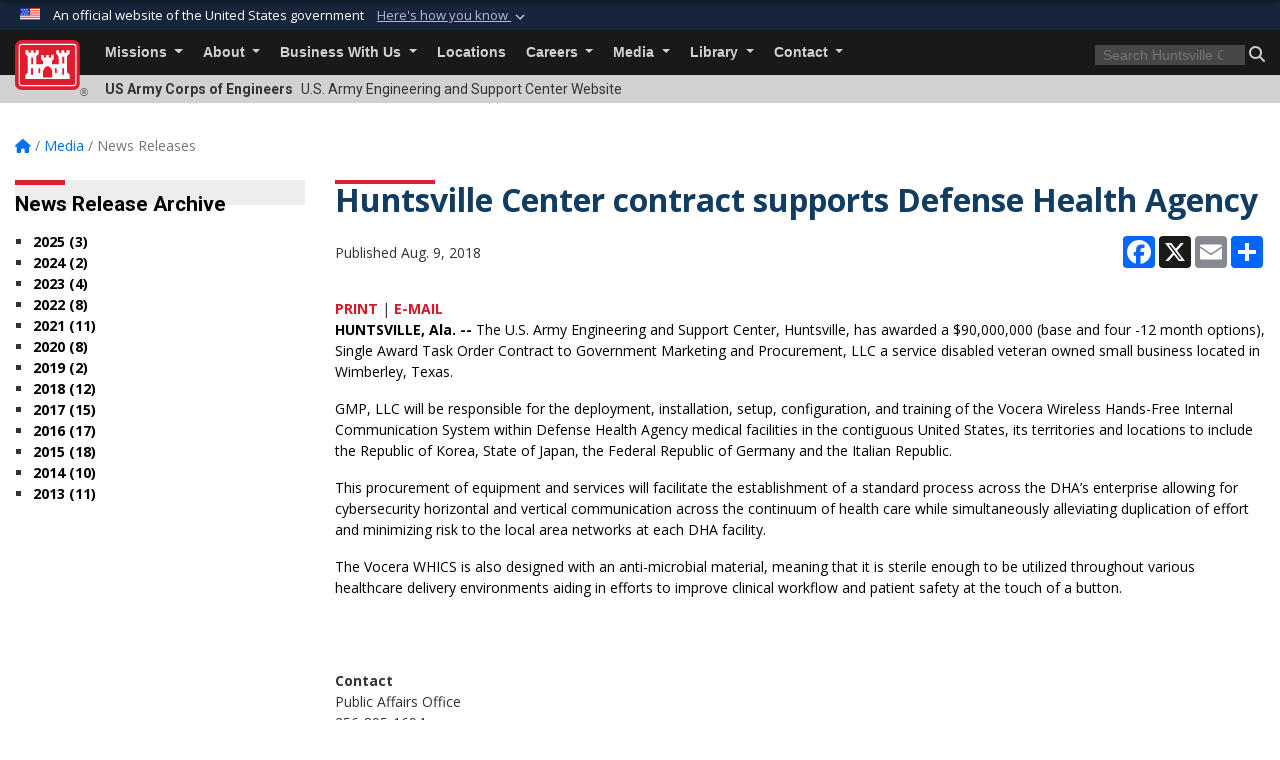

--- FILE ---
content_type: text/html; charset=utf-8
request_url: https://www.hnc.usace.army.mil/Media/News-Releases/Article/1598348/huntsville-center-contract-supports-defense-health-agency/
body_size: 16410
content:
<!DOCTYPE html>
<html  lang="en-US">
<head id="Head"><meta content="text/html; charset=UTF-8" http-equiv="Content-Type" />
<meta name="REVISIT-AFTER" content="1 DAYS" />
<meta name="RATING" content="GENERAL" />
<meta name="RESOURCE-TYPE" content="DOCUMENT" />
<meta content="text/javascript" http-equiv="Content-Script-Type" />
<meta content="text/css" http-equiv="Content-Style-Type" />
<title>
	Huntsville Center contract supports Defense Health Agency > U.S. Army Engineering and Support Center > News Releases
</title><meta id="MetaDescription" name="description" content="HUNTSVILLE, Ala. -- The U.S. Army Engineering and Support Center, Huntsville, has awarded a $90,000,000 (base and four -12 month options), Single Award Task Order Contract to Government Marketing and Procurement, LLC a service disabled veteran owned small, " /><meta id="MetaKeywords" name="keywords" content="News, Releases, News Releases" /><meta id="MetaRobots" name="robots" content="INDEX, FOLLOW" /><link href="/Resources/Shared/stylesheets/dnndefault/7.0.0/default.css?cdv=3460" type="text/css" rel="stylesheet"/><link href="/DesktopModules/ArticleCS/module.css?cdv=3460" type="text/css" rel="stylesheet"/><link href="/DesktopModules/ArticleCSDashboard/module.css?cdv=3460" type="text/css" rel="stylesheet"/><link href="/Desktopmodules/SharedLibrary/ValidatedPlugins/slick-carousel/slick/slick.css?cdv=3460" type="text/css" rel="stylesheet"/><link href="/Desktopmodules/SharedLibrary/Plugins/bootstrap4/css/bootstrap.min.css?cdv=3460" type="text/css" rel="stylesheet"/><link href="/Portals/_default/Skins/USACETheme/skin.css?cdv=3460" type="text/css" rel="stylesheet"/><link href="/Portals/65/portal.css?cdv=3460" type="text/css" rel="stylesheet"/><link href="/Desktopmodules/SharedLibrary/Plugins/SocialIcons/css/fa-social-icons.css?cdv=3460" type="text/css" rel="stylesheet"/><link href="/Desktopmodules/SharedLibrary/Plugins/Skin/SkipNav/css/skipnav.css?cdv=3460" type="text/css" rel="stylesheet"/><link href="/desktopmodules/ArticleCS/styles/USACE2/style.css?cdv=3460" type="text/css" rel="stylesheet"/><link href="/Desktopmodules/SharedLibrary/Plugins/ColorBox/colorbox.css?cdv=3460" type="text/css" rel="stylesheet"/><link href="/Desktopmodules/SharedLibrary/Plugins/carouFredSel/base.css?cdv=3460" type="text/css" rel="stylesheet"/><link href="/Desktopmodules/SharedLibrary/Plugins/MediaElement4.2.9/mediaelementplayer.css?cdv=3460" type="text/css" rel="stylesheet"/><link href="/Desktopmodules/SharedLibrary/Plugins/slimbox/slimbox2.css?cdv=3460" type="text/css" rel="stylesheet"/><link href="/Desktopmodules/SharedLibrary/ValidatedPlugins/font-awesome6/css/all.min.css?cdv=3460" type="text/css" rel="stylesheet"/><link href="/Desktopmodules/SharedLibrary/ValidatedPlugins/font-awesome6/css/v4-shims.min.css?cdv=3460" type="text/css" rel="stylesheet"/><link href="/Desktopmodules/SharedLibrary/Plugins/smartmenus/addons/bootstrap-4/jquery.smartmenus.bootstrap-4.css?cdv=3460" type="text/css" rel="stylesheet"/><script src="/Resources/libraries/jQuery/03_07_01/jquery.js?cdv=3460" type="text/javascript"></script><script src="/Resources/libraries/jQuery-Migrate/03_04_01/jquery-migrate.js?cdv=3460" type="text/javascript"></script><script src="/Resources/libraries/jQuery-UI/01_13_03/jquery-ui.min.js?cdv=3460" type="text/javascript"></script><link rel='icon' href='/Portals/65/favicon.ico?ver=Ho2y2pkXyj8y4_G0cGSzGQ%3d%3d' type='image/x-icon' /><meta name='host' content='DMA Public Web' /><meta name='contact' content='dma.WebSD@mail.mil' /><link rel="stylesheet" type="text/css" href="/DesktopModules/SharedLibrary/Controls/Banner/CSS/usa-banner.css" /><script  src="/Desktopmodules/SharedLibrary/Plugins/GoogleAnalytics/Universal-Federated-Analytics-8.7.js?agency=DOD&subagency=USACE&sitetopic=dma.web&dclink=true"  id="_fed_an_ua_tag" ></script><meta name='twitter:card' content='summary_large_image' /><meta name='twitter:title' content='Huntsville&#32;Center&#32;contract&#32;supports&#32;Defense&#32;Health&#32;Agency' /><meta name='twitter:description' content='HUNTSVILLE,&#32;Ala.&#32;--&#32;The&#32;U.S.&#32;Army&#32;Engineering&#32;and&#32;Support&#32;Center,&#32;Huntsville,&#32;has&#32;awarded&#32;a&#32;$90,000,000&#32;(base&#32;and&#32;four&#32;-12&#32;month&#32;options),&#32;Single&#32;Award&#32;Task&#32;Order&#32;Contract&#32;to&#32;Government&#32;Marketing&#32;and' /><meta name='twitter:site' content='@CEHNC' /><meta name='twitter:creator' content='@CEHNC' /><meta property='og:site_name' content='U.S.&#32;Army&#32;Engineering&#32;and&#32;Support&#32;Center' /><meta property='og:type' content='article' /><meta property='og:title' content='Huntsville&#32;Center&#32;contract&#32;supports&#32;Defense&#32;Health&#32;Agency' /><meta property='og:description' content='HUNTSVILLE,&#32;Ala.&#32;--&#32;The&#32;U.S.&#32;Army&#32;Engineering&#32;and&#32;Support&#32;Center,&#32;Huntsville,&#32;has&#32;awarded&#32;a&#32;$90,000,000&#32;(base&#32;and&#32;four&#32;-12&#32;month&#32;options),&#32;Single&#32;Award&#32;Task&#32;Order&#32;Contract&#32;to&#32;Government&#32;Marketing&#32;and' /><meta property='og:image' content='' /><meta property='og:url' content='https://www.hnc.usace.army.mil/Media/News-Releases/Article/1598348/huntsville-center-contract-supports-defense-health-agency/' /><meta name="viewport" content="width=device-width, initial-scale=1, shrink-to-fit=no" /></head>
<body id="Body">

    <form method="post" action="/Media/News-Releases/Article/1598348/huntsville-center-contract-supports-defense-health-agency/" id="Form" enctype="multipart/form-data">
<div class="aspNetHidden">
<input type="hidden" name="__EVENTTARGET" id="__EVENTTARGET" value="" />
<input type="hidden" name="__EVENTARGUMENT" id="__EVENTARGUMENT" value="" />
<input type="hidden" name="__VIEWSTATE" id="__VIEWSTATE" value="pAK2XLQP6HsWzK9gp31tSB2S0qB0KvcGF8xX2KhAWU4s0YxfCeanA2l7JM+E9kmnN6UUwyZIv1E4ZJzr4MVYGJBoh7DojNQlECeQSi8e3fpHvrPM2BkKOBAjZRWYFz4EOWnfjOti7LvRG21I4Ulcixh9DHqnq/g5R8as5t2+gCP4jkhwiuDKOpNarETnbEkPFgnXbTjdGyOI92V7WIQIzC+bx47ifKpOKI9GX2w62JPwwLuAB2DbY79vj+/uKpLLNuvKWyz3mkifsDP/aC/5chhjK6x5BWmvNCvFuLK3iQOpVMHkikiSauYMO5yWO0xEchac80JKMHQ11THPaiVCHu6j7Aw6CNzqtO5u0NYA4wKD9QJ29/d+0DAAVzJMxvMV0QMo2BymQkWSgkulQGgMfDW23H3sx92HcV+Q0WDufKmaHA1QRTpOlAECQ7RKtnplgMxeRfnG7Q4AQcR7BF9Onz+WMTZafKpXDvdHxPHio6Wam3aeQpEH4EaMa5qCOWI+VRbUTTbw0q9Yf0+FajUZx3nEnk9PyEHAtR6PL0Rmib/6yBXl1nYwf3RCAh8wOTMN8tht07aWLKt8bmj2EhJhIR4kHPE06mu7aa9NIUVNi6ZjUVNfdDQa2zsxr8iUr+TiBMGtj+j6Dc07BCwfXQltxe5Mz/0VDQ5DCmkxZtD1NG971LPww+fIYU6gDkYyMEGLei5x/nCB7w5BA/23hJi3LQM+mrgH19EL3o8QE3dGd3d+jbFlqFyIAZDNO4WoZTOjJ0tAcSG7DzDTN80bE91bSU5F+yUu9sE5X8zXv/Ho4V0pXRg7IissX+B+QEto2yxQTkGHazlHUz6XEYfHxmLlSsVWnrJPjG3AqAwg2emFaHS0AX5w7ceX6vQz7c/1NMUrp2nLeO30jb+I1J9r6/rF1+okTDQrevkk1uRw0OsiBgyIGIxJPrkCvFc8PB2RMIhk1R2cX7uli7nvXp7xExQ2mimaFIHYzdSpeFxsgMM7SqvZ0UYQyvSTMCd/JwCKzROv5FeFQRezNabQrj/km9JVSjX/f0f+lCOQup4lbQ5rn8KFAVctOj9XWKrIoSF9n5U1VwxarEuGFs1IM/[base64]/VqECTAjaFmVfH//qFlCWscwDACBKAhpVsFtW/pk40B1K6xNMzNi6CVxctrhHcLC+UIRz+o31mSPoBRHUryvv44sUhWQc5qbEegnm6ClXqSIFjO5LcMlMO1L20biI7ieN2pIfP8zIu8hpkn+rA4Wj4Eeho/CPgca8Ti2lx4aK4uRYWBN5Oi9oG0rFXpBQ5ZmWXrwqYn641ve+NXn28PxQo0tajTGUNj0yL8rOKxsSm7nOdoEKIav2W0xiAfeJdo72xN1UjhEP3pEQCcYlgl6+QxTtbJGaYpe7xsfQ/8SfFw0luC6Ieilmu3Csfy2924EcsO78Euay7m6BvRsuWEVDVcqq7tRGhMuiJfnDAQrQTNeWD3CcwkwqmlKv48XwFBTGyBCk5mKzdo5oWmplwJbdVbnutvjin016wRT1fG2lPIcfXLCEK3rayrf2f4WzZxMrHCnh3YgFmTD2R7QeuS3n8FJ/cKdBv8kkXTiDkM6S6Z4tbEK/NX8IiEFeNhSn3lu8noqeY9+N2w9a4UpL2FN7i/DGZo5zKrDz6vNHUVuMkQq7At03l0bL52pN/r++NrhVEl26QsE5HUv/5dIxk8Fx5qbqxpps3JQYb/9Sj1JP36WfVyCoUhR/Vo0xervzfInzDFmu0ERxJLpObA9jxx+4BqR1VX5R0hbcrF/yjlS+sxc1wBgCDYbtjGckfOXd7lMrf/pXjUNs+nPwDXzNNlDxz0t78P4zEJAH66AWljYLh9bgFRvNAcy/rqArWMRoGIF+vVoyhTcKnmNKjaRsiYNXfZ8iYzAJxigBEoagpym6L+v5qzWkOI0yhpiNDwPxk5god3BpRLOCUZpe23rvsKz2YTlbtxieIppqlfRuDJgp2d0j3BsQ5vTQ1pygpEsEGY74cM6iRE31bE/WuSbSzREX7fVUipdFZmGrND6Nwev1XT54tNm7Cliu/mgKFWDCnpqxBzF/FtT6yA1ZZ2VgTRjfcMGn08p08halgf+8MAbHW40NQ7iz4QrWF8XtOubsM/3IT+42yre/q3uwRzUObDZKbvRZiF2Gq0P4JQDklBzNsWCgAnwvnl7xXjvB/lnvAF30jnQPhhieTQltpe5tKgCeqWDG5pDy3MTKZ4uvHKYW44339dQ57bADYlagFAvBYWfiD/HiL1yVF8wi84SbyGn+hU/3lDs9NwsxTgNDq/HFQUyuOWEHbDpTemgvbEIZ3cf280zTG/UzQh0FAzgc6lroB2Krju0xEsGw0FkLw6h5pMay6vK0+ggllLEATn9Ulwk/KnJb+s95GL7SAzaAseYE+ACl2497om/mU4wAfKYPctzm8gM6lkiWLAAhYlIyk2oGAwaGmJkFdykBmmkKXYdIY1rEEnbVYJG0CAUV1R5jiH6yf/TK/gnIFd3B2GLYGTrhOEvYVV0Qecx48V+5XrBexHcjBUXf6n5s7UXbBTfPb0zvHEeExWAuue9OREVM9b/w+ygpkvOwDfwDH8pLPWn4MTfAJ1ybFj36TbmRSYfh3MC/pZRMx03E5TTx3eGFOgaUcgK3vzH9G4FWO3UUV4/searq7ySWCEop17NbF61wc+fLbGymMFSVr83aJQFFCtazIuWf51LTyMWrIjw1dPWMnlukRyMNIiBpLrbPryPitR4jqZvZtfnhm3lVO2WpT2tDF6NgUR2nA8IYCkTzYIU4FxdCpFMXipyYp+G0lvhDNez/Gw6dA4OwLbYw37Phr9EZcO6F9AjQ/rztGJ5ToVCx+ODn0LNkdx4/2cAxFEtsMBGTOHcbHpzeo/9AQxiTx8zYctxnEFr3ejQUdYZzcXnCvC3LNRqGw2fm3lCoX/zgAD3ZwcvU4MWtKkdnDdvULVPZIN+VCs9DrllsTZb1Db4hVU1+1oaQ29NAiuTFFo2FY7hab1gSfYx3HzRfqA/5oTpJbleMgjh+pNmQyKTWykJZ2yNF0/JddjUHr0QlIcjuZJhIsyPceMlXInsGtwWUnRyRhNaGgBhuaez8T9dRrMUwH4xSqE9fCeoJyzmm4V7vUL4ElDzHpIdIgi3gt9AGlt+96uZDg3e/t0GGNfPxoiiMtjjn1xtAW4AJQsZxrgjBdecnc0IovkoE7i4Myh0lwPhkAEpbslLyeQQqxWJnZAmVT263dGPgvXC3hpgajp0GldUjyvF0s6Xu1qaW2t9huvjO1zrWTXUhDnG5kZhjR8WuLkmZHKLSpd4YIvR94pJvCO1A4OMStyF48smrnGudbCHNJA/[base64]/[base64]/37OpPP00S/[base64]/9RgBnhOExcIBtMGJqoVRFfD7gwOIoOQtY94Sa9pF1AgzQ3BCQL/gIPCw+9oAvxazKXIUmsJlFCRmSZROUXa+AU2AcNFdYjwuunME0yYrbJaENcp57o4bBu9nZSbK9Nws9u1RMbDsFvX6VgKhoxh0F2qXxYrX/JfY4OQq4QV0XlPh7SQkMH07UFROvlXYsYFKYOKhj2HwTT/NeSyCB77iCSUFUNKSRX25gboPYfw6IRXpFCeP3+1gzOI2BDCshVzAxkloJas1nlpzFkcw8cJ72u/+GfBBYMiP13P2n6PV+WYQtGi8efTwFwFvnMLmxAZyCsPOGQv702esmsEcnZx494LHFtAcCgwHON2rd/jq268OPrSb4reDSXV3yB96Oo+nY15NCNc6VLvLX23JfJv+2NqqZJce/6OpLzvzmEHX72oJM7rmU6XwKvdqIHXB4Fo7knHwnNmvXgQHe9BZnZ74CymqZOCaPomIOtcxXJv/6eAKtMtfumN2cKyLC+WPNUs9SzC2q9Z4I3J6eWsmp7/IZjtPjLhrLO7FXMT0G9+i9bbXIRckxaX/J35KivDZK/E4Le+wviFqgL/L1WjkgUUvo09xJPBI+/V+oFzSAgeo8+uNBeerIfmaTPO6hCi5Se4w==" />
</div>

<script type="text/javascript">
//<![CDATA[
var theForm = document.forms['Form'];
if (!theForm) {
    theForm = document.Form;
}
function __doPostBack(eventTarget, eventArgument) {
    if (!theForm.onsubmit || (theForm.onsubmit() != false)) {
        theForm.__EVENTTARGET.value = eventTarget;
        theForm.__EVENTARGUMENT.value = eventArgument;
        theForm.submit();
    }
}
//]]>
</script>


<script src="/WebResource.axd?d=pynGkmcFUV2YRBDbasXhoakaqdeI-_09hOJyJqDzsDsl2pX8MS4jrFU_QRw1&amp;t=638901627720898773" type="text/javascript"></script>


<script src="/ScriptResource.axd?d=NJmAwtEo3IrKGQZJaQ-59ps9QE7NB-cd8FtY8K_IKR198d6n1yFeBXjBOfSie8_YpnxWr5TH_Xa1YuI6xvu2xbnYgibsEU5YeVIVuQL9OF1wgOqmP8IRYf5-D9bdkdSDspeMsQ2&amp;t=32e5dfca" type="text/javascript"></script>
<script src="/ScriptResource.axd?d=dwY9oWetJoLC35ezSMivQTHgohaws39GHERz_2Vs-fMqSX4XSS-TGUwHNwlX-SjZdeyVi2T18HyTsBGhhCgcdE7ySD6n4ENZHt2zQ9wqrft0ffaCn4pNEJ2yI2hoEpa5BC03t8XV-nAfRCVl0&amp;t=32e5dfca" type="text/javascript"></script>
<div class="aspNetHidden">

	<input type="hidden" name="__VIEWSTATEGENERATOR" id="__VIEWSTATEGENERATOR" value="CA0B0334" />
	<input type="hidden" name="__VIEWSTATEENCRYPTED" id="__VIEWSTATEENCRYPTED" value="" />
	<input type="hidden" name="__EVENTVALIDATION" id="__EVENTVALIDATION" value="N902fIWues7SSaPLDTw0T2Gbzu8KE1Jq48wAAPUZeg3ez43pVp9K/UnD61qntIwShMnsf+2T6tlEIzvfjWXdl1mZDzM5FvkdcjD087uiE+odrM8l" />
</div><script src="/Desktopmodules/SharedLibrary/Plugins/MediaElement4.2.9/mediaelement-and-player.js?cdv=3460" type="text/javascript"></script><script src="/Desktopmodules/SharedLibrary/ValidatedPlugins/slick-carousel/slick/slick.min.js?cdv=3460" type="text/javascript"></script><script src="/js/dnn.js?cdv=3460" type="text/javascript"></script><script src="/js/dnn.modalpopup.js?cdv=3460" type="text/javascript"></script><script src="/js/dnncore.js?cdv=3460" type="text/javascript"></script><script src="/Desktopmodules/SharedLibrary/Plugins/Mobile-Detect/mobile-detect.min.js?cdv=3460" type="text/javascript"></script><script src="/DesktopModules/ArticleCS/Resources/ArticleCS/js/ArticleCS.js?cdv=3460" type="text/javascript"></script><script src="/Desktopmodules/SharedLibrary/Plugins/ColorBox/jquery.colorbox.js?cdv=3460" type="text/javascript"></script><script src="/Desktopmodules/SharedLibrary/Plugins/carouFredSel/jquery.carouFredSel-6.2.1.js?cdv=3460" type="text/javascript"></script><script src="/Desktopmodules/SharedLibrary/Plugins/DVIDSAnalytics/DVIDSVideoAnalytics.min.js?cdv=3460" type="text/javascript"></script><script src="/Desktopmodules/SharedLibrary/Plugins/DVIDSAnalytics/analyticsParamsForDVIDSAnalyticsAPI.js?cdv=3460" type="text/javascript"></script><script src="/Desktopmodules/SharedLibrary/Plugins/TouchSwipe/jquery.touchSwipe.min.js?cdv=3460" type="text/javascript"></script><script src="/Desktopmodules/SharedLibrary/Plugins/slimbox/slimbox2.js?cdv=3460" type="text/javascript"></script><script src="/Desktopmodules/SharedLibrary/Plugins/BodyScrollLock/bodyScrollLock.js?cdv=3460" type="text/javascript"></script><script src="/js/dnn.servicesframework.js?cdv=3460" type="text/javascript"></script><script src="/Desktopmodules/SharedLibrary/Plugins/Skin/js/common.js?cdv=3460" type="text/javascript"></script>
<script type="text/javascript">
//<![CDATA[
Sys.WebForms.PageRequestManager._initialize('ScriptManager', 'Form', ['tdnn$ctr27229$Article$desktopmodules_articlecs_article_ascx$UpdatePanel1','dnn_ctr27229_Article_desktopmodules_articlecs_article_ascx_UpdatePanel1'], [], [], 180, '');
//]]>
</script>

        
        
        


<script type="text/javascript">
$('#personaBar-iframe').load(function() {$('#personaBar-iframe').contents().find("head").append($("<style type='text/css'>.personabar .personabarLogo {}</style>")); });
</script>
<div id="dnn_ctl03_header_banner_container" class="header_banner_container">
    <span class="header_banner_inner">
        <div class="header_banner_flag">
            An official website of the United States government 
        <div class="header_banner_accordion" tabindex="0" role="button" aria-expanded="false"><u>Here's how you know 
        <span class="expand-more-container"><svg xmlns="http://www.w3.org/2000/svg" height="24" viewBox="0 0 24 24" width="24">
                <path d="M0 0h24v24H0z" fill="none" />
                <path class="expand-more" d="M16.59 8.59L12 13.17 7.41 8.59 6 10l6 6 6-6z" />
            </svg></span></u></div>
        </div>
        <div class="header_banner_panel" style="">
            <div class="header_banner_panel_item">
                <span class="header_banner_dotgov"></span>
                <div id="dnn_ctl03_bannerContentLeft" class="header_banner_content"><p class="banner-contentLeft-text"><strong> Official websites use .mil </strong></p>A <strong>.mil</strong> website belongs to an official U.S. Department of Defense organization in the United States.</div>
            </div>
            <div class="header_banner_panel_item https">
                <span class="header_banner_https"></span>
                <div id="dnn_ctl03_bannerContentRight" class="header_banner_content"><p class="banner-contentRight-text"><strong>Secure .mil websites use HTTPS</strong></p><div> A <strong>lock (<span class='header_banner_icon_lock'><svg xmlns = 'http://www.w3.org/2000/svg' width='52' height='64' viewBox='0 0 52 64'><title>lock </title><path class='icon_lock' fill-rule='evenodd' d='M26 0c10.493 0 19 8.507 19 19v9h3a4 4 0 0 1 4 4v28a4 4 0 0 1-4 4H4a4 4 0 0 1-4-4V32a4 4 0 0 1 4-4h3v-9C7 8.507 15.507 0 26 0zm0 8c-5.979 0-10.843 4.77-10.996 10.712L15 19v9h22v-9c0-6.075-4.925-11-11-11z' /> </svg></span>)</strong> or <strong> https://</strong> means you’ve safely connected to the .mil website. Share sensitive information only on official, secure websites.</div></div>
            </div>

        </div>
    </span>
</div><style> .header_banner_container{ background-color: #15263b; color: #FFF; } .icon_lock { fill: #FFF;} .header_banner_container .header_banner_content .banner-contentLeft-text, .header_banner_container .header_banner_content .banner-contentRight-text { color: #FFF;} </style>
<script type="text/javascript">

jQuery(document).ready(function() {
initializeSkin();
});

</script>

<script type="text/javascript">
var skinvars = {"SiteName":"U.S. Army Engineering and Support Center","SiteShortName":"Huntsville Center USACE","SiteSubTitle":"","aid":"eschuntsville","IsSecureConnection":true,"IsBackEnd":false,"DisableShrink":false,"IsAuthenticated":false,"SearchDomain":"search.usa.gov","SiteUrl":"https://www.hnc.usace.army.mil/","LastLogin":null,"IsLastLoginFail":false,"IncludePiwik":false,"PiwikSiteID":-1,"SocialLinks":{"Facebook":{"Url":"https://www.facebook.com/HuntsvilleCenter","Window":"_blank","Relationship":"noopener"},"Twitter":{"Url":"http://twitter.com/CEHNC","Window":"_blank","Relationship":"noopener"},"YouTube":{"Url":"http://www.youtube.com/CORPSCONNECTION","Window":"_blank","Relationship":"noopener"},"Flickr":{"Url":"https://www.flickr.com/photos/huntsvillecenter/","Window":"_blank","Relationship":"noopener"},"Pintrest":{"Url":"","Window":null,"Relationship":null},"Instagram":{"Url":"","Window":"","Relationship":null},"Blog":{"Url":"","Window":"_blank","Relationship":"noopener"},"RSS":{"Url":"","Window":"","Relationship":null},"Podcast":{"Url":"","Window":"","Relationship":null},"Email":{"Url":"","Window":"","Relationship":null},"LinkedIn":{"Url":"","Window":null,"Relationship":null},"Snapchat":{"Url":"","Window":"_blank","Relationship":"noopener"}},"SiteLinks":null,"LogoffTimeout":3300000,"SiteAltLogoText":""};
</script>
<script type="application/ld+json">{"@context":"http://schema.org","@type":"Organization","logo":"https://www.hnc.usace.army.mil/Portals/65/HNC seal.jpg?ver=rbmpynNcJMayuEa9SRE2zQ%3d%3d","name":"U.S. Army Engineering and Support Center","url":"https://www.hnc.usace.army.mil/","sameAs":["https://www.facebook.com/HuntsvilleCenter","http://twitter.com/CEHNC","http://www.youtube.com/CORPSCONNECTION"]}</script>

<div id="app" class="app_usace app-inner   ">
    

<div id="skip-link-holder"><a id="skip-link" href="#skip-target">Skip to main content (Press Enter).</a></div>

<header id="header-main">
    
    <div id="header-title">
        <div class="page-container">
            <div class="container-fluid flex">
                <div class="site-name">US Army Corps of Engineers</div>
                <div class="site-area">U.S. Army Engineering and Support Center Website</div>
            </div>
        </div>
    </div>
    <div id="header-menu">
        <div class="page-container">
            <div class="container-fluid">
                <div class="site-logo">
                    
                    <a href="https://www.hnc.usace.army.mil/">
                        <img src="/Portals/_default/Skins/USACETheme/Assets/images/usace-logo-color.svg" alt="U.S. Army Engineering and Support Center"/>
                    </a>
                    <div class='reg'>&reg;</div>
                </div>
                <nav class="navbar navbar-expand-md" id="main-menu" aria-label="main menu">
                    <div class="collapse navbar-collapse" id="navbarSupportedContent">
                        <a id="mobile-menu-close" class="mobile-menu-trigger" href="javascript:;" data-toggle="collapse" data-target="#navbarSupportedContent" aria-controls="navbarSupportedContent" aria-expanded="false" aria-label="Toggle navigation"><i class="fa fa-times"></i></a>
                        

<!-- ./ helper -->


        <ul id="main-nav" class="navbar-nav mr-auto" data-sm-options="{collapsibleBehavior: 'link', bootstrapHighlightClasses: 'focused', showTimeout: 0, showFunction: null, hideTimeout: 0, hideFunction: null, subMenusSubOffsetX: 0, subMenusSubOffsetY: 0, subMenusMaxWidth: '26em'}">
                    <li class="nav-item  dropdown">
                                <a class="nav-link dropdown-toggle"
           href="https://www.hnc.usace.army.mil/Missions/"
            
           data-toggle="dropdown"
           id="navbarDropdownMenuLink_0"
           aria-haspopup="true"
           aria-expanded="false"
                         
>
           Missions
        </a>

                                <ul class="dropdown-menu" aria-labelledby="navbarDropdownMenuLink_0">
                    <li>
                                <a class="dropdown-item"
           href="https://www.hnc.usace.army.mil/Missions/Environmental-and-Munitions/"
                      
>
           Environmental and Munitions
        </a>

                    </li>                    <li>
                                <a class="dropdown-item"
           href="https://www.hnc.usace.army.mil/Missions/Ordnance-and-Explosives-Directorate/"
                      
>
           Ordnance and Explosives Directorate
        </a>

                    </li>                    <li class="dropdown dropdown-submenu">
                                <a class="dropdown-item dropdown-toggle"
           href="https://www.hnc.usace.army.mil/Missions/Engineering-Directorate/"
            
           data-toggle="dropdown"
           id="navbarDropdownMenuLink_101"
           aria-haspopup="true"
           aria-expanded="false"
                         
>
           Engineering Directorate
        </a>

                                <ul class="dropdown-menu" aria-labelledby="navbarDropdownMenuLink_101">
                    <li>
                                <a class="dropdown-item"
           href="https://www.hnc.usace.army.mil/Missions/Engineering-Directorate/TECHINFO/"
                      
>
           TECHINFO
        </a>

                    </li>        </ul>

                    </li>
                    <li class="dropdown dropdown-submenu">
                                <a class="dropdown-item dropdown-toggle"
           href="https://www.hnc.usace.army.mil/Missions/Installation-Support-and-Programs-Management/"
            
           data-toggle="dropdown"
           id="navbarDropdownMenuLink_102"
           aria-haspopup="true"
           aria-expanded="false"
                         
>
           Installation Support and Programs Management
        </a>

                                <ul class="dropdown-menu" aria-labelledby="navbarDropdownMenuLink_102">
                    <li>
                                <a class="dropdown-item"
           href="https://www.hnc.usace.army.mil/Missions/Installation-Support-and-Programs-Management/Information-Technology-Services/"
                      
>
           Information Technology Services
        </a>

                    </li>                    <li class="dropdown dropdown-submenu">
                                <a class="dropdown-item dropdown-toggle"
           href="https://www.hnc.usace.army.mil/Missions/Installation-Support-and-Programs-Management/Energy-Landing-page/"
            
           data-toggle="dropdown"
           id="navbarDropdownMenuLink_202"
           aria-haspopup="true"
           aria-expanded="false"
                         
>
           Energy Division
        </a>

                                <ul class="dropdown-menu" aria-labelledby="navbarDropdownMenuLink_202">
                    <li>
                                <a class="dropdown-item"
           href="https://www.hnc.usace.army.mil/Missions/Installation-Support-and-Programs-Management/Energy-Division/Integrated-Energy-Solutions/"
                      
>
           Integrated Energy Solutions
        </a>

                    </li>        </ul>

                    </li>
                    <li>
                                <a class="dropdown-item"
           href="https://www.hnc.usace.army.mil/Missions/Installation-Support-and-Programs-Management/Range-and-Training-Land-Program/"
                      
>
           Range and Training Land Program
        </a>

                    </li>        </ul>

                    </li>
                    <li>
                                <a class="dropdown-item"
           href="https://www.hnc.usace.army.mil/Missions/Centers-of-Expertise/"
                      
>
           Centers of Expertise
        </a>

                    </li>                    <li class="dropdown dropdown-submenu">
                                <a class="dropdown-item dropdown-toggle"
           href="https://www.hnc.usace.army.mil/Missions/Command-and-Staff-Offices/"
            
           data-toggle="dropdown"
           id="navbarDropdownMenuLink_104"
           aria-haspopup="true"
           aria-expanded="false"
                         
>
           Command and Staff Offices
        </a>

                                <ul class="dropdown-menu" aria-labelledby="navbarDropdownMenuLink_104">
                    <li>
                                <a class="dropdown-item"
           href="https://www.hnc.usace.army.mil/Missions/Command-and-Staff-Offices/Resource-Management/"
                      
>
           Resource Management
        </a>

                    </li>                    <li>
                                <a class="dropdown-item"
           href="https://www.hnc.usace.army.mil/Missions/Command-and-Staff-Offices/Safety-Office/"
                      
>
           Safety Office
        </a>

                    </li>        </ul>

                    </li>
        </ul>

                    </li>
                    <li class="nav-item  dropdown">
                                <a class="nav-link dropdown-toggle"
           href="https://www.hnc.usace.army.mil/About/"
            
           data-toggle="dropdown"
           id="navbarDropdownMenuLink_1"
           aria-haspopup="true"
           aria-expanded="false"
                         
>
           About
        </a>

                                <ul class="dropdown-menu" aria-labelledby="navbarDropdownMenuLink_1">
                    <li>
                                <a class="dropdown-item"
           href="https://www.hnc.usace.army.mil/About/Mission-and-Vision/"
                      
>
           Mission and Vision
        </a>

                    </li>                    <li>
                                <a class="dropdown-item"
           href="https://www.hnc.usace.army.mil/About/Leadership/"
                      
>
           Leadership
        </a>

                    </li>                    <li>
                                <a class="dropdown-item"
           href="https://www.hnc.usace.army.mil/About/History/"
                      
>
           History
        </a>

                    </li>                    <li>
                                <a class="dropdown-item"
           href="https://www.hnc.usace.army.mil/About/FAQ/"
                      
>
           FAQ
        </a>

                    </li>                    <li>
                                <a class="dropdown-item"
           href="http://www.usace.army.mil/About/CampaignPlan.aspx"
                      target="_blank" rel="noopener noreferrer" aria-label="Campaign Plan will open in a new tab"
  target="_blank"  >
           Campaign Plan
        </a>

                    </li>                    <li>
                                <a class="dropdown-item"
           href="https://www.hnc.usace.army.mil/About/Organizational-Chart/"
                      
>
           Organizational Chart
        </a>

                    </li>        </ul>

                    </li>
                    <li class="nav-item  dropdown">
                                <a class="nav-link dropdown-toggle"
           href="https://www.hnc.usace.army.mil/Business-With-Us/"
            
           data-toggle="dropdown"
           id="navbarDropdownMenuLink_2"
           aria-haspopup="true"
           aria-expanded="false"
                         
>
           Business With Us
        </a>

                                <ul class="dropdown-menu" aria-labelledby="navbarDropdownMenuLink_2">
                    <li>
                                <a class="dropdown-item"
           href="https://www.hnc.usace.army.mil/Business-With-Us/Contracting/"
                      
>
           Contracting
        </a>

                    </li>                    <li class="dropdown dropdown-submenu">
                                <a class="dropdown-item dropdown-toggle"
           href="https://www.hnc.usace.army.mil/Business-With-Us/Small-Business/"
            
           data-toggle="dropdown"
           id="navbarDropdownMenuLink_102"
           aria-haspopup="true"
           aria-expanded="false"
                         
>
           Small Business
        </a>

                                <ul class="dropdown-menu" aria-labelledby="navbarDropdownMenuLink_102">
                    <li>
                                <a class="dropdown-item"
           href="https://www.hnc.usace.army.mil/Business-With-Us/Small-Business/Small-Business-Office-Marketing-Guide/"
                      
>
           Small Business Office Marketing Guide
        </a>

                    </li>        </ul>

                    </li>
        </ul>

                    </li>
                    <li class="nav-item ">
                                <a class="nav-link"
           href="https://www.hnc.usace.army.mil/Locations/"
                      
>
           Locations
        </a>

                    </li>
                    <li class="nav-item  dropdown">
                                <a class="nav-link dropdown-toggle"
           href="https://www.hnc.usace.army.mil/Careers/"
            
           data-toggle="dropdown"
           id="navbarDropdownMenuLink_4"
           aria-haspopup="true"
           aria-expanded="false"
                         
>
           Careers
        </a>

                                <ul class="dropdown-menu" aria-labelledby="navbarDropdownMenuLink_4">
                    <li>
                                <a class="dropdown-item"
           href="https://www.hnc.usace.army.mil/Careers/Opportunities/"
                      
>
           Opportunities
        </a>

                    </li>        </ul>

                    </li>
                    <li class="nav-item  dropdown">
                                <a class="nav-link dropdown-toggle"
           href="https://www.hnc.usace.army.mil/Media/"
            
           data-toggle="dropdown"
           id="navbarDropdownMenuLink_5"
           aria-haspopup="true"
           aria-expanded="false"
                         
>
           Media
        </a>

                                <ul class="dropdown-menu" aria-labelledby="navbarDropdownMenuLink_5">
                    <li>
                                <a class="dropdown-item"
           href="https://www.hnc.usace.army.mil/Media/News-Stories/"
                      
>
           News Stories
        </a>

                    </li>                    <li>
                                <a class="dropdown-item"
           href="https://www.hnc.usace.army.mil/Media/News-Releases/"
                      
>
           News Releases
        </a>

                    </li>                    <li>
                                <a class="dropdown-item"
           href="https://www.hnc.usace.army.mil/Media/Fact-Sheets/"
                      
>
           Fact Sheets
        </a>

                    </li>                    <li>
                                <a class="dropdown-item"
           href="https://www.hnc.usace.army.mil/Media/Videos/"
                      
>
           Videos
        </a>

                    </li>                    <li>
                                <a class="dropdown-item"
           href="https://www.hnc.usace.army.mil/Media/Images/"
                      
>
           Images
        </a>

                    </li>                    <li>
                                <a class="dropdown-item"
           href="https://www.hnc.usace.army.mil/Media/Social-Media/"
                      
>
           Social Media
        </a>

                    </li>        </ul>

                    </li>
                    <li class="nav-item  dropdown">
                                <a class="nav-link dropdown-toggle"
           href="https://www.hnc.usace.army.mil/Library/"
            
           data-toggle="dropdown"
           id="navbarDropdownMenuLink_6"
           aria-haspopup="true"
           aria-expanded="false"
                         
>
           Library
        </a>

                                <ul class="dropdown-menu" aria-labelledby="navbarDropdownMenuLink_6">
                    <li>
                                <a class="dropdown-item"
           href="https://www.hnc.usace.army.mil/Library/Huntsville-Center-Bulletin/"
                      
>
           Huntsville Center Bulletin
        </a>

                    </li>                    <li>
                                <a class="dropdown-item"
           href="https://www.hnc.usace.army.mil/Library/MDMS-Update-Newsletter/"
                      
>
           MDMS Update Newsletter
        </a>

                    </li>        </ul>

                    </li>
                    <li class="nav-item  dropdown">
                                <a class="nav-link dropdown-toggle"
           href="https://www.hnc.usace.army.mil/Contact/"
            
           data-toggle="dropdown"
           id="navbarDropdownMenuLink_7"
           aria-haspopup="true"
           aria-expanded="false"
                         
>
           Contact
        </a>

                                <ul class="dropdown-menu" aria-labelledby="navbarDropdownMenuLink_7">
                    <li>
                                <a class="dropdown-item"
           href="https://www.hnc.usace.army.mil/phonedirectory/"
                      
>
           Phone Directory
        </a>

                    </li>                    <li>
                                <a class="dropdown-item"
           href="https://www.hnc.usace.army.mil/Contact/RSS/"
                      
>
           RSS
        </a>

                    </li>        </ul>

                    </li>
        </ul>
        <script>
            $("#main-nav a.is-disabled").click(function (event) {
                event.preventDefault();
            });
        </script>
<!-- ./ node count -->

                    </div>
                </nav>
                <div id="main-search">
                    <input type="search" aria-label="Search" class="usagov-search-autocomplete skin-search-input-ph" autocomplete="off" name="search" maxlength="255" placeholder="Search..." value="" />
                    <i role="button" class="fa fa-search skin-search-go" aria-label="Search Button" tabindex="0"></i>
                </div>
                <div id="mobile-menu">
                    <a id="search-form-trigger" href="javascript:;" aria-label="Search Button"><i class="fa fa-search"></i></a>
                    <a id="mobile-menu-trigger" class="mobile-menu-trigger" href="javascript:;" data-toggle="collapse" data-target="#navbarSupportedContent" aria-controls="navbarSupportedContent" aria-expanded="false" aria-label="Toggle navigation"><i class="fa fa-bars"></i></a>
                </div>
            </div>
        </div>
    </div>
</header>
<p id="skip-target-holder"><a id="skip-target" name="skip-target" class="skip" tabindex="0" href="#skip-target" innertext="Start of main content" title="Start of main content"></a></p>
    <div id="content" role="main">
        <div class="page-container">
            <div class="container-fluid">
                

<div class="breadcrumbs">
  <span id="dnn_Breadcrumb_Breadcrumb_lblBreadCrumb" itemprop="breadcrumb" itemscope="" itemtype="https://schema.org/breadcrumb"><span itemscope itemtype="http://schema.org/BreadcrumbList"><span itemprop="itemListElement" itemscope itemtype="http://schema.org/ListItem"><a href="https://www.hnc.usace.army.mil/" class="skin-breadcrumb" itemprop="item" ><span itemprop="name">Home Page</span></a><meta itemprop="position" content="1" /></span> / <span itemprop="itemListElement" itemscope itemtype="http://schema.org/ListItem"><a href="https://www.hnc.usace.army.mil/Media/" class="skin-breadcrumb" itemprop="item"><span itemprop="name">Media</span></a><meta itemprop="position" content="2" /></span> / <span itemprop="itemListElement" itemscope itemtype="http://schema.org/ListItem"><a href="https://www.hnc.usace.army.mil/Media/News-Releases/" class="skin-breadcrumb" itemprop="item"><span itemprop="name">News Releases</span></a><meta itemprop="position" content="3" /></span></span></span>
  <script type="text/javascript">
      jQuery(".breadcrumbs a").last().removeAttr("href").css("text-decoration", "none");
      jQuery(".breadcrumbs a").first().html("<i class='fas fa-home' aria-label='home icon' role='navigation'></i> <span class='sr-only'>Home</span>");
  </script>
</div>

                <div class="row">
                    <div id="dnn_ContentPane" class="col-md backend-cp-collapsible DNNEmptyPane"></div>
                </div>
                <div class="row">
                    <div id="dnn_LeftPane" class="col-md-3 backend-cp-fixed"><div class="DnnModule DnnModule-ArticleCSDashboard DnnModule-27230"><a name="27230"></a>

<div class="box-usace box-usace-striped">
    <h2 id="dnn_ctr27230_titleControl" class="box-header-striped">
        <span id="dnn_ctr27230_dnnTITLE_titleLabel" class="title">News Release Archive</span>



    </h2>
    <div id="dnn_ctr27230_ContentPane" class="box-content"><!-- Start_Module_27230 --><div id="dnn_ctr27230_ModuleContent" class="DNNModuleContent ModArticleCSDashboardC">
	<div id="dnn_ctr27230_Dashboard_ph">
		
<div class="adash archive">
    <ul>
        
        <li>
            
            <a class="tlink" href='https://www.hnc.usace.army.mil/Media/News-Releases/Year/2025/'><strong>2025 (3)</strong></a>
            
        </li>
        
        <li>
            
            <a class="tlink" href='https://www.hnc.usace.army.mil/Media/News-Releases/Year/2024/'><strong>2024 (2)</strong></a>
            
        </li>
        
        <li>
            
            <a class="tlink" href='https://www.hnc.usace.army.mil/Media/News-Releases/Year/2023/'><strong>2023 (4)</strong></a>
            
        </li>
        
        <li>
            
            <a class="tlink" href='https://www.hnc.usace.army.mil/Media/News-Releases/Year/2022/'><strong>2022 (8)</strong></a>
            
        </li>
        
        <li>
            
            <a class="tlink" href='https://www.hnc.usace.army.mil/Media/News-Releases/Year/2021/'><strong>2021 (11)</strong></a>
            
        </li>
        
        <li>
            
            <a class="tlink" href='https://www.hnc.usace.army.mil/Media/News-Releases/Year/2020/'><strong>2020 (8)</strong></a>
            
        </li>
        
        <li>
            
            <a class="tlink" href='https://www.hnc.usace.army.mil/Media/News-Releases/Year/2019/'><strong>2019 (2)</strong></a>
            
        </li>
        
        <li>
            
            <a class="tlink" href='https://www.hnc.usace.army.mil/Media/News-Releases/Year/2018/'><strong>2018 (12)</strong></a>
            
        </li>
        
        <li>
            
            <a class="tlink" href='https://www.hnc.usace.army.mil/Media/News-Releases/Year/2017/'><strong>2017 (15)</strong></a>
            
        </li>
        
        <li>
            
            <a class="tlink" href='https://www.hnc.usace.army.mil/Media/News-Releases/Year/2016/'><strong>2016 (17)</strong></a>
            
        </li>
        
        <li>
            
            <a class="tlink" href='https://www.hnc.usace.army.mil/Media/News-Releases/Year/2015/'><strong>2015 (18)</strong></a>
            
        </li>
        
        <li>
            
            <a class="tlink" href='https://www.hnc.usace.army.mil/Media/News-Releases/Year/2014/'><strong>2014 (10)</strong></a>
            
        </li>
        
        <li>
            
            <a class="tlink" href='https://www.hnc.usace.army.mil/Media/News-Releases/Year/2013/'><strong>2013 (11)</strong></a>
            
        </li>
        
    </ul>
</div>
	</div>


</div><!-- End_Module_27230 --></div>
</div></div></div>
                    <div class="col-md">
                        <div class="row">
                            <div id="dnn_CenterPane_Top" class="col-md backend-cp-collapsible"><div class="DnnModule DnnModule-ArticleCS DnnModule-27229"><a name="27229"></a>

<div class="box-usace">
    <div id="dnn_ctr27229_ContentPane"><!-- Start_Module_27229 --><div id="dnn_ctr27229_ModuleContent" class="DNNModuleContent ModArticleCSC">
	<div id="dnn_ctr27229_Article_desktopmodules_articlecs_article_ascx_UpdatePanel1" class="article-view">
		
        <div class="adetail" itemscope itemtype="http://schema.org/NewsArticle">
    <meta itemprop="datePublished" content="2018-08-09T17:00:31.3830000" />
    <h1 class="title" itemprop="headline">Huntsville Center contract supports Defense Health Agency</h1>
    
    <div class="infos-top">
        <div>
            <div class="info">
                
                
            </div>
            <div class="info">
                <div>Published Aug. 9, 2018</div>
                
            </div>
        </div>
        <div class="social-block">
            
<div class="a2a_kit a2a_kit_size_32 a2a_default_style" data-a2a-url="https://www.hnc.usace.army.mil/Media/News-Releases/Article/1598348/huntsville-center-contract-supports-defense-health-agency/">
    <a class="a2a_button_facebook"></a>
    <a class="a2a_button_x"></a>
    <a class="a2a_button_email"></a>
    <a class="a2a_dd"></a>
</div>
<script type="text/javascript" defer src="https://static.addtoany.com/menu/page.js">
</script>


        </div>
    </div>
    <div style="clear: both; height: 0px;"></div>

    

    <div style="clear: both"></div>
    <div class="da_print">
        <a class="link" href='https://www.hnc.usace.army.mil/DesktopModules/ArticleCS/Print.aspx?PortalId=65&ModuleId=27229&Article=1598348' target="_blank" rel="noopener">PRINT</a>&nbsp;|&nbsp;<a class="link" href="mailto:?Subject=Huntsville Center contract supports Defense Health Agency%20-%20U.S. Army Engineering and Support Center&body=Here%20is%20an%20article%20I%20think%20you%20will%20find%20interesting:%20https://www.hnc.usace.army.mil/Media/News-Releases/Article/1598348/huntsville-center-contract-supports-defense-health-agency/">E-MAIL</a><br />
    </div>

    <div class="body">
        <div class="da_black" itemprop="articleBody">
            <p style="background: white;"><b><span style="color: black;">HUNTSVILLE, Ala. -- </span></b><span style="color: black;">The U.S. Army Engineering and Support Center, Huntsville, has awarded a $90,000,000 (base and four -12 month options), Single Award Task Order Contract to Government Marketing and Procurement, LLC a service disabled veteran owned small business located in Wimberley, Texas. </span></p>
<p style="background: white;"><span style="color: black;">GMP, LLC will be responsible for the deployment, installation, setup, configuration, and training of the Vocera Wireless Hands-Free Internal Communication System within Defense Health Agency medical facilities in the contiguous United States, its territories and locations to include the Republic of Korea, State of Japan, the Federal Republic of Germany and the Italian Republic.&nbsp; </span></p>
<p style="background: white;"><span style="color: black;">This procurement of equipment and services will facilitate the establishment of a standard process across the DHA&rsquo;s enterprise allowing for cybersecurity horizontal and vertical communication across the continuum of health care while simultaneously alleviating duplication of effort and minimizing risk to the local area networks at each DHA facility. </span></p>
<p style="background: white; margin: 0in 0in 0pt;"><span style="color: black;">The Vocera WHICS is also designed with an anti-microbial material, meaning that it is sterile enough to be utilized throughout various healthcare delivery environments aiding in efforts to improve clinical workflow and patient safety at the touch of a button.</span></p>
<br /><br />
        </div>

        

        
        
        

    </div>
    
    <div class="contact-section">
        <strong>Contact</strong><br />
        <div class="contacts">
            <div>
                Public Affairs Office<br />
                
                256-895-1694<br />
                
                
                
                CEHNC-PA@usace.army.mil<br />
                
                
                
            </div>

            
            <div style="clear: left"></div>
        </div>
    </div>
    
    <p>Release no. 18-007</p>

    <div class="infos-bottom">
        <div class="social-block">
            
<div class="a2a_kit a2a_kit_size_32 a2a_default_style" data-a2a-url="https://www.hnc.usace.army.mil/Media/News-Releases/Article/1598348/huntsville-center-contract-supports-defense-health-agency/">
    <a class="a2a_button_facebook"></a>
    <a class="a2a_button_x"></a>
    <a class="a2a_button_email"></a>
    <a class="a2a_dd"></a>
</div>
<script type="text/javascript" defer src="https://static.addtoany.com/menu/page.js">
</script>


        </div>
    </div>
    <div class="tags">
        
<div class="tag">
    <a href='https://www.hnc.usace.army.mil/Media/News-Releases/Tag/6853/huntsville/'>Huntsville</a>
</div>



<div class="tag">
    <a href='https://www.hnc.usace.army.mil/Media/News-Releases/Tag/118658/texas/'>Texas.</a>
</div>



<div class="tag">
    <a href='https://www.hnc.usace.army.mil/Media/News-Releases/Tag/6852/us-army-engineering-and-support-center/'>U.S. Army Engineering and Support Center</a>
</div>



<div class="tag">
    <a href='https://www.hnc.usace.army.mil/Media/News-Releases/Tag/3663/huntsville-center/'>huntsville center</a>
</div>



<div class="tag">
    <a href='https://www.hnc.usace.army.mil/Media/News-Releases/Tag/118655/huntsville-center-cont/'>Huntsville Center cont</a>
</div>



<div class="tag">
    <a href='https://www.hnc.usace.army.mil/Media/News-Releases/Tag/3442/contract-award/'>contract award</a>
</div>



<div class="tag">
    <a href='https://www.hnc.usace.army.mil/Media/News-Releases/Tag/118656/government-marketing-and-procurement-llc/'>Government Marketing and Procurement LLC</a>
</div>



<div class="tag">
    <a href='https://www.hnc.usace.army.mil/Media/News-Releases/Tag/118657/wimberley/'>Wimberley</a>
</div>



<div class="tag">
    <a href='https://www.hnc.usace.army.mil/Media/News-Releases/Tag/64062/defense-health-agency/'>Defense Health Agency</a>
</div>



<div class="tag">
    <a href='https://www.hnc.usace.army.mil/Media/News-Releases/Tag/118659/vocera-wireless-hands-free-internal-communication-system/'>Vocera Wireless Hands-Free Internal Communication System</a>
</div>

    </div>
</div>


    
	</div>




<script type="text/javascript">

    var displayNextPrevNav = false
    var loggedIn = false;
    var articleId = 1598348;
    var moduleId = 27229;
    var mejPlayer;

    $(function () {
        if (!window.delayInitMediaElementJs)
            initMediaElementJs();
    });

    function initMediaElementJs() {
        mejPlayer = $(".article-view video").not(".noplayer").mediaelementplayer({
            pluginPath: "/desktopmodules/SharedLibrary/Plugins/MediaElement4.2.9/",
            videoWidth: '100%',
            videoHeight: '100%',
            success: function (mediaElement, domObject)
            {
                var aDefaultOverlay = jQuery(mediaElement).parents('.media-inline-video, .video-control').find('.defaultVideoOverlay.a-video-button');
                var aHoverOverlay = jQuery(mediaElement).parents('.media-inline-video, .video-control').find('.hoverVideoOverlay.a-video-button');
                var playing = false;
                $("#" + mediaElement.id).parents('.media-inline-video, .video-control').find('.mejs__controls').hide();
                if (typeof GalleryResize === "function")
                    GalleryResize();
                mediaElement.addEventListener('play',
                    function (e) {
                        playing = true;
                        jQuery(".gallery").trigger("pause", false, false);
                        $("#" + e.detail.target.id).parents('.media-inline-video, .video-control').find('.mejs__controls').show();                       
                        $("#" + e.detail.target.id).parents('.media-inline-video, .video-control').find('.duration').hide();
                        if (aDefaultOverlay.length) {
                            aDefaultOverlay.hide();
                            aHoverOverlay.hide();
                        }
                        //place play trigger for DVIDS Analytics
                    }, false);
                mediaElement.addEventListener('pause',
                    function (e) {
                        playing = false;
                        if (aDefaultOverlay.length) {
                            aDefaultOverlay.removeAttr("style");
                            aHoverOverlay.removeAttr("style");
                        }
                    }, false);
                mediaElement.addEventListener('ended',
                    function (e) {
                        playing = false;
                    }, false);

                if (aDefaultOverlay.length) {
                    aDefaultOverlay.click(function () {
                        if (!playing) {
                            mediaElement.play();
                            playing = true;
                        }
                    });
                    aHoverOverlay.click(function () {
                        if (!playing) {
                            mediaElement.play();
                            playing = true;
                        }
                    });
                }
            },
            features: ["playpause", "progress", "current", "duration", "tracks", "volume", "fullscreen"]
        });

        if (displayNextPrevNav) {
            DisplayNextPreviousNav(moduleId, articleId, loggedIn);
        }
    }

    $(window).load(function () {
        if (displayNextPrevNav) {
            var winWidth = $(document).width();
            if (winWidth > 1024) {
                $('#footerExtender').css('height', '0px');
                $('.article-navbtn .headline').addClass('contentPubDate');
            }
            else {
                $('#footerExtender').css('height', $('.article-navbtn .headline').html().length > 0 ? $('.bottomNavContainer').height() + 'px' : '0px');
                $('.article-navbtn .headline').removeClass('contentPubDate');
            }
        }
    });


    $(window).resize(function () {
        if (displayNextPrevNav) {
            var winWidth = $(document).width();

            if (winWidth < 1024) {
                $('#footerExtender').css('height', $('.article-navbtn .headline').html().length > 0 ? $('.bottomNavContainer').height() + 'px' : '0px');
                $('.article-navbtn .headline').removeClass('contentPubDate');
            }
            else {
                $('#footerExtender').css('height', '0px');
                $('.article-navbtn .headline').addClass('contentPubDate');
            }
        }

    });

</script>




</div><!-- End_Module_27229 --></div>
</div>
</div></div>
                        </div>
                        <div class="row">
                            
                            
                        </div>
                        <div class="row">
                            
                        </div>
                        <div class="row">
                            
                            
                            
                        </div>
                        <div class="row">
                            
                        </div>
                        <div class="row">
                            
                            
                            
                            
                        </div>
                        <div class="row">
                            
                        </div>
                    </div>
                    
                </div>
                <div class="row">
                    
                </div>
            </div>
        </div>
        <div id="dnn_FooterPane" class="backend-cp-full DNNEmptyPane"></div>
    </div>
    

<footer id="site-footer">
    <div id="essayons"><span>ESSAYONS</span></div>
    <div id="skin-footer-background">
        <div class="page-container">
            <div class="container-fluid">
                <div class="row">
                    <div class="col-md-12 col-lg-4">
                        <div class="footer-description">
                            <div class="row">
                                <div class="col-md-6 col-lg-12">
                                    <div class="footer-title">Our Mission</div>
                                    <p>Deliver vital engineering solutions, in collaboration with our partners, to secure our Nation, energize our economy, and reduce disaster risk.</p>
                                </div>
                                <div class="col-md-6 col-lg-12">
                                    <div class="footer-title">About the U.S. Army Engineering and Support Center Website</div>
                                    <p>The official public website of the U.S. Army Engineering and Support Center, Huntsville, Alabama</p>
                                </div>
                            </div>
                        </div>
                    </div>
                    <div class="col-12 col-md-9 col-lg-6">
                        <div class="footer-links">
                            <div class="social-icons">
                                <ul class=""><li class=""><a href="https://www.facebook.com/HuntsvilleCenter" target="_blank" rel="noopener noreferrer" aria-label="Facebook opens in a new window" title="Facebook"><span class="social-icon fab fa-facebook social-link-17"></span></a></li><li class=""><a href="http://twitter.com/CEHNC" target="_blank" rel="noopener noreferrer" aria-label="X opens in a new window" title="X"><span class="social-icon fa-brands fa-x-twitter social-link-79"></span></a></li><li class=""><a href="http://www.youtube.com/CORPSCONNECTION" target="_blank" rel="noopener noreferrer" aria-label="YouTube opens in a new window" title="YouTube"><span class="social-icon fab fa-youtube-square social-link-138"></span></a></li><li class=""><a href="https://www.flickr.com/photos/huntsvillecenter/" target="_blank" rel="noopener noreferrer" aria-label="Flickr opens in a new window" title="Flickr"><span class="social-icon fab fa-flickr social-link-197"></span></a></li></ul>


                            </div>
                            <div class="footer-title"></div>
                            <div class="footer-text-links link-rows">
                                <div class="row">
                                    <div class="col-8">
                                        <ul class=""><li class=""><a href="https://dodcio.defense.gov/DoDSection508/Std_Stmt.aspx" target="_blank" rel="noopener noreferrer" aria-label="Accessibility opens in a new window"><span class="text text-link-286">Accessibility</span></a></li><li class=""><a href="/Contact.aspx"><span class="text text-link-348">Contact Us</span></a></li><li class=""><a href="http://www.esd.whs.mil/DD/plainlanguage" target="_blank" rel="noopener noreferrer" aria-label="Plain Language Act opens in a new window"><span class="text text-link-410">Plain Language</span></a></li><li class=""><a href="https://www.usace.army.mil/InformationQualityAct.aspx" target="_blank" rel="noopener noreferrer" aria-label="Information Quality Act opens in a new window"><span class="text text-link-472">Quality Facts</span></a></li><li class=""><a href="https://www.usace.army.mil/LinkDisclaimer.aspx" target="_blank" rel="noopener noreferrer" aria-label="Link Disclaimer opens in a new window"><span class="text text-link-534">Link Disclaimer</span></a></li><li class=""><a href="https://prhome.defense.gov/nofear" target="_blank" rel="noopener noreferrer" aria-label="No Fear Act opens in a new window"><span class="text text-link-596">No Fear Act</span></a></li><li class=""><a href="https://www.usace.army.mil/PrivacyandSecurity.aspx" target="_blank" rel="noopener noreferrer" aria-label="Privacy &amp; Security opens in a new window"><span class="text text-link-658">Privacy & Security</span></a></li><li class=""><a href="mailto:http:cehnc-pa@usace.army.mil" target="_blank" rel="noopener noreferrer" aria-label="Public Inquiries opens in a new window"><span class="text text-link-699">Public Inquiries</span></a></li><li class=""><a href="/SiteMap.aspx"><span class="text text-link-779">Site Map</span></a></li><li class=""><a href="https://www.usa.gov/" target="_blank" rel="noopener noreferrer" aria-label="USA.gov opens in a new window"><span class="text text-link-841">USA.gov</span></a></li><li class=""><a href="https://www.usace.army.mil/Careers/EEO/"><span class="text text-link-1393">EEO & SHARP</span></a></li><li class=""><a href="https://hnc.usace.army.mil/Business-With-Us/Small-Business/"><span class="text text-link-1394">Small Business</span></a></li><li class=""><a href="https://open.defense.gov/"><span class="text text-link-1395">Open Government</span></a></li></ul>


                                    </div>
                                    <div class="col-4 offsite-links">
                                        <ul class=""><li class=""><a href="https://www.usace.army.mil/Engineer-Inspector-General/"><span class="text text-link-1392">IG</span></a></li><li class=""><a href="https://www.hnc.usace.army.mil/Contact/RSS/"><span class="text text-link-1391">RSS</span></a></li><li class=""><a href="https://www.usace.army.mil/FOIA.aspx" target="_blank" rel="noopener noreferrer" aria-label="Freedom of Information Act opens in a new window"><span class="text text-link-903">FOIA</span></a></li><li class=""><a href="https://www.usainscom.army.mil/isalute/" target="_blank" rel="noopener noreferrer" aria-label="iSALUTE opens in a new window"><span class="text text-link-965">iSALUTE</span></a></li></ul>


                                    </div>
                                </div>
                            </div>
                        </div>
                    </div>
                    <div class="col-12 col-md-3 col-lg-2">
                        <div class="footer-text-links logos">
                            <a class="army-logo d-inline d-md-block" href="https://www.army.mil" target="_blank" rel="noopener">
                                <img src="/Portals/_default/Skins/USACETheme/Assets/images/armystar-logo-rb.svg" alt="U.S. Army" />
                            </a>
                            
                            <a class="d-inline d-md-block" href="/About/History">
                                <img src="/Portals/_default/Skins/USACETheme/Assets/images/250-year-logo-FINAL.png" alt="USACE 250th Logo" />
                            </a>
                            
                        </div>
                    </div>
                </div>
            </div>
        </div>
        

<div class="skin-footer-banner">
      <a id="dnn_MainFooter_FooterBanner_hlDmaLink" rel="noreferrer noopener" href="https://www.web.dma.mil/" target="_blank">Hosted by Defense Media Activity - WEB.mil</a>
      <a id="dnn_MainFooter_FooterBanner_hlVcl" rel="noreferrer noopener" href="https://www.veteranscrisisline.net/get-help-now/military-crisis-line/" target="_blank"><img id="dnn_MainFooter_FooterBanner_imgVclImage" class="vcl" src="/DesktopModules/SharedLibrary/Images/VCL%20988_Hoz_CMYK.jpg" alt="Veterans Crisis Line number. Dial 988 then Press 1" /></a>
</div>
    </div>
</footer>
<script>
    var usasearch_config = {
        siteHandle: skinvars.aid,
        autoSubmitOnSelect: false,
    }
</script>
</div>
        <input name="ScrollTop" type="hidden" id="ScrollTop" />
        <input name="__dnnVariable" type="hidden" id="__dnnVariable" autocomplete="off" value="`{`__scdoff`:`1`,`sf_siteRoot`:`/`,`sf_tabId`:`10750`}" />
        <script src="/portals/_default/skins/USACETheme/Assets/js/skin.js?cdv=3460" type="text/javascript"></script><script src="/portals/_default/skins/USACETheme/Assets/js/megamenu.js?cdv=3460" type="text/javascript"></script><script src="/DesktopModules/SharedLibrary/Controls/Banner/JS/GovBanner.js?cdv=3460" type="text/javascript"></script><script src="/DesktopModules/SharedLibrary/ValidatedPlugins/dompurify//purify.min.js?cdv=3460" type="text/javascript"></script><script src="/Desktopmodules/SharedLibrary/Plugins/bootstrap4/js/bootstrap.bundle.min.js?cdv=3460" type="text/javascript"></script><script src="/Desktopmodules/SharedLibrary/Plugins/smartmenus/jquery.smartmenus.js?cdv=3460" type="text/javascript"></script><script src="/Desktopmodules/SharedLibrary/Plugins/smartmenus/addons/bootstrap-4/jquery.smartmenus.bootstrap-4.js?cdv=3460" type="text/javascript"></script><script src="/Desktopmodules/SharedLibrary/Plugins/smartmenus/addons/keyboard/jquery.smartmenus.keyboard.js?cdv=3460" type="text/javascript"></script>
    

<script type="text/javascript">
//<![CDATA[
try{ window.addthis.ost = 0;window.addthis.ready(); }catch(e){}//]]>
</script>
</form>
    <!--CDF(Javascript|/js/dnncore.js?cdv=3460|DnnBodyProvider|100)--><!--CDF(Javascript|/js/dnn.modalpopup.js?cdv=3460|DnnBodyProvider|50)--><!--CDF(Css|/Resources/Shared/stylesheets/dnndefault/7.0.0/default.css?cdv=3460|DnnPageHeaderProvider|5)--><!--CDF(Css|/Portals/_default/Skins/USACETheme/skin.css?cdv=3460|DnnPageHeaderProvider|15)--><!--CDF(Css|/DesktopModules/ArticleCS/module.css?cdv=3460|DnnPageHeaderProvider|10)--><!--CDF(Css|/DesktopModules/ArticleCS/module.css?cdv=3460|DnnPageHeaderProvider|10)--><!--CDF(Css|/DesktopModules/ArticleCSDashboard/module.css?cdv=3460|DnnPageHeaderProvider|10)--><!--CDF(Css|/DesktopModules/ArticleCSDashboard/module.css?cdv=3460|DnnPageHeaderProvider|10)--><!--CDF(Css|/Portals/65/portal.css?cdv=3460|DnnPageHeaderProvider|35)--><!--CDF(Javascript|/Desktopmodules/SharedLibrary/Plugins/Skin/js/common.js?cdv=3460|DnnBodyProvider|101)--><!--CDF(Javascript|/Desktopmodules/SharedLibrary/Plugins/Mobile-Detect/mobile-detect.min.js?cdv=3460|DnnBodyProvider|100)--><!--CDF(Css|/Desktopmodules/SharedLibrary/Plugins/SocialIcons/css/fa-social-icons.css?cdv=3460|DnnPageHeaderProvider|100)--><!--CDF(Css|/Desktopmodules/SharedLibrary/Plugins/Skin/SkipNav/css/skipnav.css?cdv=3460|DnnPageHeaderProvider|100)--><!--CDF(Css|/desktopmodules/ArticleCS/styles/USACE2/style.css?cdv=3460|DnnPageHeaderProvider|100)--><!--CDF(Javascript|/DesktopModules/ArticleCS/Resources/ArticleCS/js/ArticleCS.js?cdv=3460|DnnBodyProvider|100)--><!--CDF(Css|/Desktopmodules/SharedLibrary/Plugins/ColorBox/colorbox.css?cdv=3460|DnnPageHeaderProvider|100)--><!--CDF(Javascript|/Desktopmodules/SharedLibrary/Plugins/ColorBox/jquery.colorbox.js?cdv=3460|DnnBodyProvider|100)--><!--CDF(Css|/desktopmodules/ArticleCS/styles/USACE2/style.css?cdv=3460|DnnPageHeaderProvider|100)--><!--CDF(Javascript|/DesktopModules/ArticleCS/Resources/ArticleCS/js/ArticleCS.js?cdv=3460|DnnBodyProvider|100)--><!--CDF(Javascript|/Desktopmodules/SharedLibrary/Plugins/carouFredSel/jquery.carouFredSel-6.2.1.js?cdv=3460|DnnBodyProvider|100)--><!--CDF(Css|/Desktopmodules/SharedLibrary/Plugins/carouFredSel/base.css?cdv=3460|DnnPageHeaderProvider|100)--><!--CDF(Javascript|/Desktopmodules/SharedLibrary/Plugins/MediaElement4.2.9/mediaelement-and-player.js?cdv=3460|DnnBodyProvider|10)--><!--CDF(Css|/Desktopmodules/SharedLibrary/Plugins/MediaElement4.2.9/mediaelementplayer.css?cdv=3460|DnnPageHeaderProvider|100)--><!--CDF(Javascript|/Desktopmodules/SharedLibrary/Plugins/DVIDSAnalytics/DVIDSVideoAnalytics.min.js?cdv=3460|DnnBodyProvider|100)--><!--CDF(Javascript|/Desktopmodules/SharedLibrary/Plugins/DVIDSAnalytics/analyticsParamsForDVIDSAnalyticsAPI.js?cdv=3460|DnnBodyProvider|100)--><!--CDF(Javascript|/Desktopmodules/SharedLibrary/Plugins/TouchSwipe/jquery.touchSwipe.min.js?cdv=3460|DnnBodyProvider|100)--><!--CDF(Css|/Desktopmodules/SharedLibrary/Plugins/ColorBox/colorbox.css?cdv=3460|DnnPageHeaderProvider|100)--><!--CDF(Javascript|/Desktopmodules/SharedLibrary/Plugins/ColorBox/jquery.colorbox.js?cdv=3460|DnnBodyProvider|100)--><!--CDF(Css|/Desktopmodules/SharedLibrary/Plugins/slimbox/slimbox2.css?cdv=3460|DnnPageHeaderProvider|100)--><!--CDF(Javascript|/Desktopmodules/SharedLibrary/Plugins/slimbox/slimbox2.js?cdv=3460|DnnBodyProvider|100)--><!--CDF(Javascript|/Desktopmodules/SharedLibrary/Plugins/BodyScrollLock/bodyScrollLock.js?cdv=3460|DnnBodyProvider|100)--><!--CDF(Javascript|/Desktopmodules/SharedLibrary/ValidatedPlugins/slick-carousel/slick/slick.min.js?cdv=3460|DnnBodyProvider|10)--><!--CDF(Css|/Desktopmodules/SharedLibrary/ValidatedPlugins/slick-carousel/slick/slick.css?cdv=3460|DnnPageHeaderProvider|10)--><!--CDF(Css|/desktopmodules/ArticleCS/styles/USACE2/style.css?cdv=3460|DnnPageHeaderProvider|100)--><!--CDF(Javascript|/js/dnn.js?cdv=3460|DnnBodyProvider|12)--><!--CDF(Javascript|/js/dnn.servicesframework.js?cdv=3460|DnnBodyProvider|100)--><!--CDF(Javascript|/portals/_default/skins/USACETheme/Assets/js/skin.js?cdv=3460|DnnFormBottomProvider|1)--><!--CDF(Javascript|/portals/_default/skins/USACETheme/Assets/js/megamenu.js?cdv=3460|DnnFormBottomProvider|1)--><!--CDF(Javascript|/DesktopModules/SharedLibrary/ValidatedPlugins/dompurify//purify.min.js?cdv=3460|DnnFormBottomProvider|100)--><!--CDF(Javascript|/DesktopModules/SharedLibrary/Controls/Banner/JS/GovBanner.js?cdv=3460|DnnFormBottomProvider|1)--><!--CDF(Javascript|/Desktopmodules/SharedLibrary/Plugins/bootstrap4/js/bootstrap.bundle.min.js?cdv=3460|DnnFormBottomProvider|100)--><!--CDF(Css|/Desktopmodules/SharedLibrary/Plugins/bootstrap4/css/bootstrap.min.css?cdv=3460|DnnPageHeaderProvider|14)--><!--CDF(Css|/Desktopmodules/SharedLibrary/ValidatedPlugins/font-awesome6/css/all.min.css?cdv=3460|DnnPageHeaderProvider|100)--><!--CDF(Css|/Desktopmodules/SharedLibrary/ValidatedPlugins/font-awesome6/css/v4-shims.min.css?cdv=3460|DnnPageHeaderProvider|100)--><!--CDF(Javascript|/Desktopmodules/SharedLibrary/Plugins/smartmenus/jquery.smartmenus.js?cdv=3460|DnnFormBottomProvider|100)--><!--CDF(Javascript|/Desktopmodules/SharedLibrary/Plugins/smartmenus/addons/bootstrap-4/jquery.smartmenus.bootstrap-4.js?cdv=3460|DnnFormBottomProvider|100)--><!--CDF(Javascript|/Desktopmodules/SharedLibrary/Plugins/smartmenus/addons/keyboard/jquery.smartmenus.keyboard.js?cdv=3460|DnnFormBottomProvider|100)--><!--CDF(Css|/Desktopmodules/SharedLibrary/Plugins/smartmenus/addons/bootstrap-4/jquery.smartmenus.bootstrap-4.css?cdv=3460|DnnPageHeaderProvider|100)--><!--CDF(Javascript|/DesktopModules/SharedLibrary/ValidatedPlugins/dompurify//purify.min.js?cdv=3460|DnnFormBottomProvider|100)--><!--CDF(Javascript|/Resources/libraries/jQuery/03_07_01/jquery.js?cdv=3460|DnnPageHeaderProvider|5)--><!--CDF(Javascript|/Resources/libraries/jQuery-Migrate/03_04_01/jquery-migrate.js?cdv=3460|DnnPageHeaderProvider|6)--><!--CDF(Javascript|/Resources/libraries/jQuery-UI/01_13_03/jquery-ui.min.js?cdv=3460|DnnPageHeaderProvider|10)-->
    
</body>
</html>
